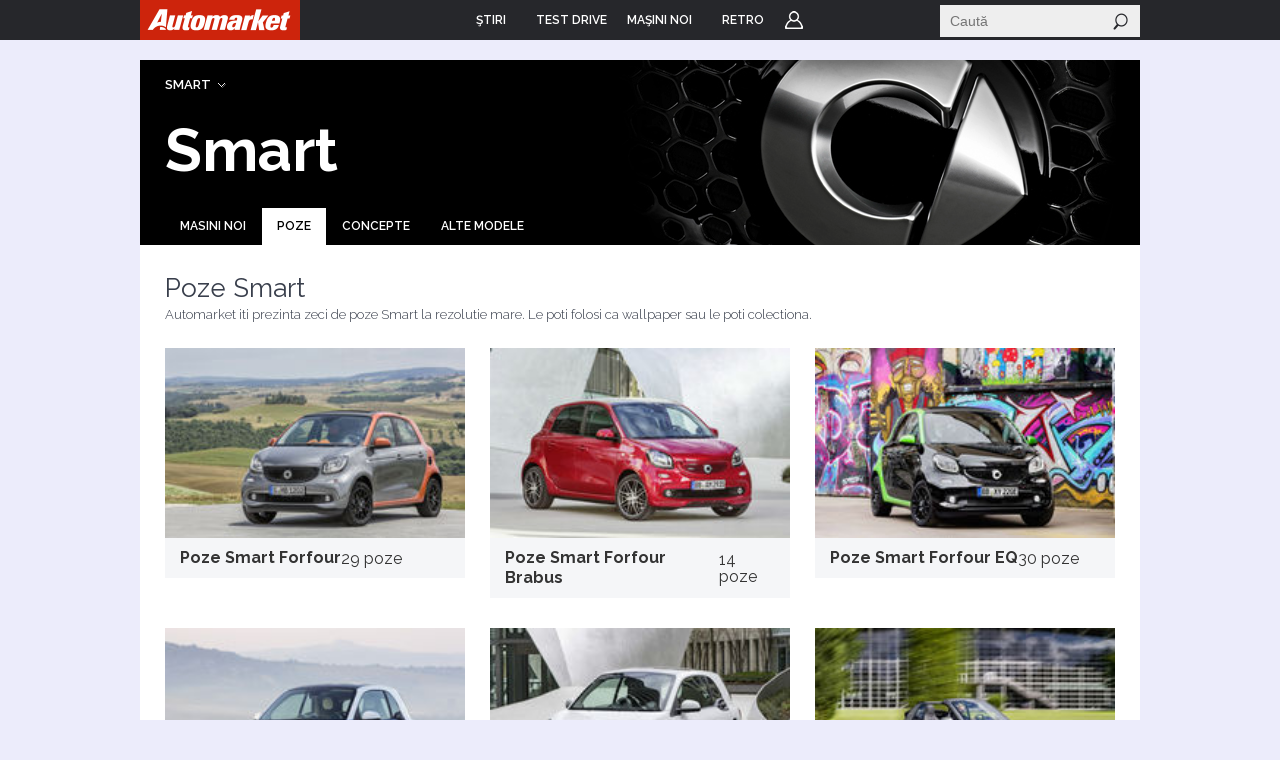

--- FILE ---
content_type: text/html; charset=UTF-8
request_url: https://www.automarket.ro/masini-noi/poze-smart/
body_size: 9660
content:
<!DOCTYPE html PUBLIC "-//W3C//DTD XHTML 1.0 Transitional//EN" "http://www.w3.org/TR/xhtml1/DTD/xhtml1-transitional.dtd">
<html xmlns="http://www.w3.org/1999/xhtml">
<head>
<meta http-equiv="Content-Type" content="text/html; charset=utf-8" />
<meta name="author" content="Imedia Plus Group SA" />
<meta name="keywords" content="poze smart forfour,poze smart forfour brabus,poze smart forfour eq,poze smart fortwo,poze smart fortwo brabus,poze smart fortwo cabrio,poze smart fortwo cabrio brabus,poze smart fortwo cabrio eq,poze smart fortwo eq " />
<meta name="description" content="Poze Smart la rezolutie mare" />
<link rel="shortcut icon" href="https://static.automarket.ro/img/favicon.ico" />
<link title="RSS" rel="alternate" type="application/rss+xml" href="https://www.automarket.ro/rss" />
<link rel="stylesheet" type="text/css" href="//static.automarket.ro/include/styles_fusion_v3.css?ys=6" />
<link rel="stylesheet" type="text/css" href="//static.automarket.ro/mobile/include/stylesv2.css?ts=4" />
<link rel="stylesheet" type="text/css" href="https://static.automarket.ro/v5/include-v.1618474007/newcars/css/styles.css?3" />
<link rel="stylesheet" type="text/css" href="https://static.automarket.ro/v5/include-v.1618474007/newcars/css/slick.css" />
<link rel="stylesheet" type="text/css" href="https://static.automarket.ro/v5/include-v.1618474007/newcars/css/fotorama.css" />
<script type="text/javascript" src="https://ajax.googleapis.com/ajax/libs/jquery/1.11.2/jquery.min.js"></script>
<script type="text/javascript" src="https://code.jquery.com/ui/1.11.4/jquery-ui.min.js"></script>
<script type="text/javascript" src="https://cdnjs.cloudflare.com/ajax/libs/jquery-cookie/1.4.1/jquery.cookie.min.js"></script>
<script type="text/javascript" src="https://static.automarket.ro/v5/include-v.1618474007/newcars/js/slick.min.js"></script>
<script type="text/javascript" src="https://static.automarket.ro/v5/include-v.1618474007/newcars/js/fotorama.min.js"></script>
<script type="text/javascript" src="https://static.automarket.ro/v5/include-v.1618474007/newcars/js/jquery.hc-sticky.min.js"></script>
<script type="text/javascript" src="https://static.automarket.ro/v5/include-v.1618474007/newcars/js/jquery.bpopup.min.js"></script>
<script type="text/javascript" src="https://static.automarket.ro/v5/include-v.1618474007/newcars/js/showroom-all.js?1769682520"></script>
<script type="text/javascript" src="https://static.automarket.ro/v5/include-v.1618474007/newcars/js/hoverIntent.min.js"></script>
<title>Poze Smart - AutoMarket</title>
<meta name="viewport" content="width=device-width, initial-scale=1, maximum-scale=1">

<script src="//cdn.orangeclickmedia.com/tech/automarket.ro/ocm.js" async="async"></script>


<!-- Google Tag Manager --><noscript><iframe src="//www.googletagmanager.com/ns.html?id=GTM-WN7SWN" height="0" width="0" style="display:none;visibility:hidden"></iframe></noscript><script>(function(w,d,s,l,i){w[l]=w[l]||[];w[l].push({'gtm.start':new Date().getTime(),event:'gtm.js'});var f=d.getElementsByTagName(s)[0],j=d.createElement(s),dl=l!='dataLayer'?'&l='+l:'';j.async=true;j.src='//www.googletagmanager.com/gtm.js?id='+i+dl;f.parentNode.insertBefore(j,f);})(window,document,'script','dataLayer','GTM-WN7SWN');</script><!-- End Google Tag Manager --><script async src="https://securepubads.g.doubleclick.net/tag/js/gpt.js"></script>
<script>
window.googletag = window.googletag || {cmd: []};
googletag.cmd.push(function() {
googletag.defineSlot('/98262835/DFP_Display/Automarket_P1', [[970,250],[580,400],[300,600],[300,250]], 'div-gpt-ad-cf215180feb84c79dfecd2c078158d18').addService(googletag.pubads()); // automarket,auto/masini_noi,P1
googletag.defineSlot('/98262835/DFP_Display/Automarket_P2', [[970,250],[580,400],[300,600],[300,250]], 'div-gpt-ad-f8e6646a1492b4e44abd412e2d348faf').addService(googletag.pubads()); // automarket,auto/masini_noi,P2
googletag.defineSlot('/98262835/DFP_Display/Automarket_P3', [[970,250],[580,400],[300,600],[300,250]], 'div-gpt-ad-74674a09c676f3b1216b50f24ac1d2bc').addService(googletag.pubads()); // automarket,auto/masini_noi,P3
googletag.defineSlot('/98262835/DFP_Display/Automarket_P4', [[970,250],[580,400],[300,600],[300,250]], 'div-gpt-ad-442eade06614a46a0a8d69e35938d717').addService(googletag.pubads()); // automarket,auto/masini_noi,P4
googletag.defineSlot('/98262835/DFP_Display/Automarket_P5', [[970,250],[580,400],[300,600],[300,250]], 'div-gpt-ad-4ab66e0d42aa31457b059cac20cd20a7').addService(googletag.pubads()); // automarket,auto/masini_noi,P5
googletag.defineSlot('/98262835/DFP_Display/Automarket_P6', [[970,250],[580,400],[300,600],[300,250]], 'div-gpt-ad-0f1cae84450bbfb82bc2fe03407a86bd').addService(googletag.pubads()); // automarket,auto/masini_noi,P6
googletag.defineSlot('/98262835/DFP_Display/Automarket_P7', [[970,250],[580,400],[300,600],[300,250]], 'div-gpt-ad-afb101c4e4f45b384e774290c994281c').addService(googletag.pubads()); // automarket,auto/masini_noi,P7
googletag.defineSlot('/98262835/DFP_Display/Automarket_Top', [[970,250]], 'div-gpt-ad-6a036034368469f0239bfbe7ea27a45d').addService(googletag.pubads()); // automarket,auto/masini_noi,top
googletag.defineSlot('/98262835/DFP_Display/Automarket_Footer', [[970,250]], 'div-gpt-ad-f8e7b04dbd0add68b763c044ad4c98b9').addService(googletag.pubads()); // automarket,auto/masini_noi,footer
googletag.defineSlot('/98262835/DFP_Display/Automarket_R1', [[300,250],[300,600]], 'div-gpt-ad-6fd99222b0d1dd8c4ea2d26f629cb4b2').addService(googletag.pubads()); // automarket,auto/masini_noi,box
googletag.defineSlot('/98262835/DFP_Display/Automarket_Special', [[1,1]], 'div-gpt-ad-0e51e8672cdf128131edb3e1c9db9e51').addService(googletag.pubads()); // automarket,auto/masini_noi,special
googletag.pubads().collapseEmptyDivs(true);
googletag.pubads().setCentering(true);
googletag.pubads().disableInitialLoad();
googletag.pubads().enableSingleRequest();
googletag.pubads().setTargeting('channel', ['auto/masini-noi']);
googletag.enableServices();
});
</script>

<!-- project agora -->
<script async src="//pahtag.tech/c/automarket.ro.js?schain="></script>

</head>
<body >
<div id="main_automarket">

<div id="header_container">
    <div id="header_v5" class="site-header">
                    <div class="top_menu clearfix ">
                <ul class="clearfix nav">
                    <li class="home"><a href="https://www.automarket.ro"><span>Home</span></a>
                    </li>

                                                                    <li class=" dropdown more">
                            <a href="https://www.automarket.ro/stiri/"
                                alt="ŞTIRI" title="ŞTIRI"><span>ŞTIRI</span></a>
                                                                                                <div style="display:none" class="dd hiddenDD dropdown_more">
                                        <ul>
                                                                                            <li><a href="https://www.automarket.ro/stiri/" alt="Auto" title="Auto">Auto</a></li>
                                                                                            <li><a href="https://www.automarket.ro/motorsport" alt="Motorsport" title="Motorsport">Motorsport</a></li>
                                                                                            <li><a href="https://www.automarket.ro/aventour-la-feminin" alt="Aventour la feminin" title="Aventour la feminin">Aventour la feminin</a></li>
                                                                                            <li><a href="https://www.automarket.ro/aventour-la-feminin-2023" alt="Aventour la feminin 2023" title="Aventour la feminin 2023">Aventour la feminin 2023</a></li>
                                                                                            <li><a href="https://www.automarket.ro/romanian-roads-luxury" alt="RomanianRoads Luxury Edition" title="RomanianRoads Luxury Edition">RomanianRoads Luxury Edition</a></li>
                                                                                            <li><a href="https://www.automarket.ro/electricromania2020" alt="ElectricRomânia 2020" title="ElectricRomânia 2020">ElectricRomânia 2020</a></li>
                                                                                            <li><a href="https://www.automarket.ro/electricromania" alt="ElectricRomânia 2019" title="ElectricRomânia 2019">ElectricRomânia 2019</a></li>
                                                                                            <li><a href="https://www.automarket.ro/romanianroads" alt="RomanianRoads 2019" title="RomanianRoads 2019">RomanianRoads 2019</a></li>
                                                                                            <li><a href="https://www.automarket.ro/cu-noul-duster-in-creierii-muntilor" alt="Cu noul Duster in creierii muntilor" title="Cu noul Duster in creierii muntilor">Cu noul Duster in creierii muntilor</a></li>
                                                                                            <li><a href="https://www.automarket.ro/un-german-in-transilvania" alt="Un german in Transilvania" title="Un german in Transilvania">Un german in Transilvania</a></li>
                                                                                            <li><a href="https://www.automarket.ro/pickup-maraton-moldova-2017" alt="Pick-up Maraton Moldova 2017" title="Pick-up Maraton Moldova 2017">Pick-up Maraton Moldova 2017</a></li>
                                                                                    </ul>
                                    </div>
                                                                                    </li>
                                                                    <li class="">
                            <a href="https://www.automarket.ro/test-drive/"
                                alt="TEST DRIVE" title="TEST DRIVE"><span>TEST DRIVE</span></a>
                                                                                                                </li>
                                                                    <li class="masini-noi  dropdown more">
                            <a href="https://www.automarket.ro/masini-noi/"
                                alt="Maşini noi" title="Maşini noi"><span>Maşini noi</span></a>
                            <div class="dropdown_masini_noi hiddenDD clearfix" style="display:none;">
  <div class="dropdown_left">
          <ul>
        
                      <li><a href="https://www.automarket.ro/masini-noi/abarth/">Abarth</a></li>
                                  <li><a href="https://www.automarket.ro/masini-noi/alfa-romeo/">Alfa Romeo</a></li>
                                  <li><a href="https://www.automarket.ro/masini-noi/alpine/">Alpine</a></li>
                                  <li><a href="https://www.automarket.ro/masini-noi/aston-martin/">Aston Martin</a></li>
                                  <li><a href="https://www.automarket.ro/masini-noi/audi/">Audi</a></li>
                                  <li><a href="https://www.automarket.ro/masini-noi/bentley/">Bentley</a></li>
                                  <li><a href="https://www.automarket.ro/masini-noi/bmw/">BMW</a></li>
                                  <li><a href="https://www.automarket.ro/masini-noi/citroen/">Citroen</a></li>
                                  <li><a href="https://www.automarket.ro/masini-noi/cupra/">Cupra</a></li>
                                  <li><a href="https://www.automarket.ro/masini-noi/dacia/">Dacia</a></li>
                                  <li><a href="https://www.automarket.ro/masini-noi/ds/">DS</a></li>
            </ul><ul>
                                              <li><a href="https://www.automarket.ro/masini-noi/ferrari/">Ferrari</a></li>
                                  <li><a href="https://www.automarket.ro/masini-noi/fiat/">Fiat</a></li>
                                  <li><a href="https://www.automarket.ro/masini-noi/ford/">Ford</a></li>
                                  <li><a href="https://www.automarket.ro/masini-noi/geely/">Geely</a></li>
                                  <li><a href="https://www.automarket.ro/masini-noi/honda/">Honda</a></li>
                                  <li><a href="https://www.automarket.ro/masini-noi/hyundai/">Hyundai</a></li>
                                  <li><a href="https://www.automarket.ro/masini-noi/infiniti/">Infiniti</a></li>
                                  <li><a href="https://www.automarket.ro/masini-noi/isuzu/">Isuzu</a></li>
                                  <li><a href="https://www.automarket.ro/masini-noi/jaguar/">Jaguar</a></li>
                                  <li><a href="https://www.automarket.ro/masini-noi/jeep/">Jeep</a></li>
                                  <li><a href="https://www.automarket.ro/masini-noi/kia/">Kia</a></li>
            </ul><ul>
                                              <li><a href="https://www.automarket.ro/masini-noi/lamborghini/">Lamborghini</a></li>
                                  <li><a href="https://www.automarket.ro/masini-noi/land-rover/">Land Rover</a></li>
                                  <li><a href="https://www.automarket.ro/masini-noi/leapmotor/">Leapmotor</a></li>
                                  <li><a href="https://www.automarket.ro/masini-noi/lexus/">Lexus</a></li>
                                  <li><a href="https://www.automarket.ro/masini-noi/lotus/">Lotus</a></li>
                                  <li><a href="https://www.automarket.ro/masini-noi/maserati/">Maserati</a></li>
                                  <li><a href="https://www.automarket.ro/masini-noi/mazda/">Mazda</a></li>
                                  <li><a href="https://www.automarket.ro/masini-noi/mclaren/">McLaren</a></li>
                                  <li><a href="https://www.automarket.ro/masini-noi/mercedes-benz/">Mercedes-Benz</a></li>
                                  <li><a href="https://www.automarket.ro/masini-noi/mini/">MINI</a></li>
                                  <li><a href="https://www.automarket.ro/masini-noi/mitsubishi/">Mitsubishi </a></li>
            </ul><ul>
                                              <li><a href="https://www.automarket.ro/masini-noi/nissan/">Nissan</a></li>
                                  <li><a href="https://www.automarket.ro/masini-noi/opel/">Opel</a></li>
                                  <li><a href="https://www.automarket.ro/masini-noi/peugeot/">Peugeot</a></li>
                                  <li><a href="https://www.automarket.ro/masini-noi/porsche/">Porsche</a></li>
                                  <li><a href="https://www.automarket.ro/masini-noi/range-rover/">Range Rover</a></li>
                                  <li><a href="https://www.automarket.ro/masini-noi/renault/">Renault</a></li>
                                  <li><a href="https://www.automarket.ro/masini-noi/rolls-royce/">Rolls-Royce</a></li>
                                  <li><a href="https://www.automarket.ro/masini-noi/seat/">SEAT</a></li>
                                  <li><a href="https://www.automarket.ro/masini-noi/skoda/">Skoda</a></li>
                                  <li><a href="https://www.automarket.ro/masini-noi/smart/">Smart</a></li>
                                  <li><a href="https://www.automarket.ro/masini-noi/ssangyong/">SsangYong</a></li>
            </ul><ul>
                                              <li><a href="https://www.automarket.ro/masini-noi/subaru/">Subaru</a></li>
                                  <li><a href="https://www.automarket.ro/masini-noi/suzuki/">Suzuki</a></li>
                                  <li><a href="https://www.automarket.ro/masini-noi/tata/">Tata</a></li>
                                  <li><a href="https://www.automarket.ro/masini-noi/tesla/">Tesla</a></li>
                                  <li><a href="https://www.automarket.ro/masini-noi/toyota/">Toyota</a></li>
                                  <li><a href="https://www.automarket.ro/masini-noi/volkswagen/">Volkswagen</a></li>
                                  <li><a href="https://www.automarket.ro/masini-noi/volvo/">Volvo</a></li>
                                  <li class="all_makes"><a href="https://www.automarket.ro/masini-noi/toate-marcile.html">Toate mărcile</a></li>
    </ul>
  </div>
  <div style="flex-basis:100%;"></div>
  <div class="dropdown_top">
	<div><b><a href="/masini-noi/topuri/">Topurile Automarket</a></b></div>
	<ul>
	    <li><a href="https://www.automarket.ro/masini-noi/topuri/topul-celor-mai-economice-masini-de-oras/">Topul celor mai economice mașini de oraș</a></li>
	    <li><a href="https://www.automarket.ro/masini-noi/topuri/cele-rapide-masini-sub-30000-euro/">Cele rapide masini sub 30000 euro</a></li>
	    <li><a href="https://www.automarket.ro/masini-noi/topuri/topul-masinilor-cu-cele-mai-mari-consumuri/">Topul mașinilor cu cele mai mari consumuri</a></li>
	    <li><a href="https://www.automarket.ro/masini-noi/topuri/top-masini-diesel-cu-un-consum-incredibil-de-mic/">Top mașini diesel cu un consum incredibil de mic</a></li>
	    <li><a href="https://www.automarket.ro/masini-noi/topuri/topul-masinilor-de-oras-cu-cel-mai-mare-portbagaj/">Topul mașinilor de oraș cu cel mai mare portbagaj</a></li>
	    <li><a href="https://www.automarket.ro/masini-noi/topuri/top-suv-uri-cu-cel-mai-mare-portbagaj/">Top SUV-uri cu cel mai mare portbagaj</a></li>
	    <li><a href="https://www.automarket.ro/masini-noi/topuri/cele-mai-mici-masini-disponibile-pe-piata-din-romania/">Cele mai mici mașini disponibile pe piața din România</a></li>
	    <li><a href="https://www.automarket.ro/masini-noi/topuri/cele-mai-mari-masini-disponibile-pe-piata-din-romania/">Cele mai mari mașini disponibile pe piața din România</a></li>
	    <li><a href="https://www.automarket.ro/masini-noi/topuri/cele-mai-scumpe-masini-disponibile-la-vanzare-in-romania/">Cele mai scumpe mașini disponibile la vânzare în România</a></li>
	    <li><a href="https://www.automarket.ro/masini-noi/topuri/cele-mai-ieftine-masini-din-romania/">Cele mai ieftine mașini din România</a></li>
	    <li><a href="https://www.automarket.ro/masini-noi/topuri/cele-mai-ieftine-suv-uri-mici-din-romania/">Cele mai ieftine SUV-uri mici din România</a></li>
	    <li><a href="https://www.automarket.ro/masini-noi/topuri/topul-masinilor-electrice-cu-cele-mai-mari-baterii-disponibile-la-noi-in-tara/">Topul mașinilor electrice cu cele mai mari baterii disponibile la noi în țară</a></li>
	    <li><a href="https://www.automarket.ro/masini-noi/topuri/cele-mai-scumpe-masini-electrice-disponibile-in-romania/">Cele mai scumpe mașini electrice disponibile în România</a></li>
	    <li><a href="https://www.automarket.ro/masini-noi/topuri/cele-mai-ieftine-masini-electrice-disponibile-in-romania/">Cele mai ieftine mașini electrice disponibile în România</a></li>
	</ul>
  </div>
</div>                                                    </li>
                                                            <li><a href="/retro"><span>RETRO</span></a></li>
                                        <li class="user"><a href="https://www.automarket.ro/account/login.php?&back=http%3A%2F%2Fwww.automarket.ro%2Fmasini-noi%2Fpoze-smart%2F">Login</a></li>
                                    </ul>


                <div class="nav_search" id="nav_main_search">
                    <form id="top_search_frm" method="GET" action="https://www.automarket.ro/cauta/results2.php" onsubmit="return
                    check_search_form('top_search_frm','terms','Stiri');">
                    <input id="top_search_text" type="text" name="terms" value="" onfocus="this.select();" class="text"
                           onmouseup="return false;" placeholder="Caută"/>
                    <input type="submit" value="" class="submit"/>
                    </form>
                </div>
                
                <script type="text/javascript">
            	    if (typeof(YAHOO) != 'undefined') {
                	YAHOO.util.Event.onDOMReady(function () {
                    	top_menu_search_select('export');
                	});
                    }
                </script>
                

            </div><!-- /.top_menu -->
                    </div>
</div>

<div class="global_mobile_header">
    <a href="https://automarket.ro/" class="logo" title="Automarket.ro">Automarket.ro</a>

    <div class="header_menu_icons"><a href="#" class="icon_menu_search" title="Meniu Automarket"  onclick="openNav()"></a></div>
    <div id="mySidenav" class="sidenav">
    <a href="javascript:void(0)" class="closebtn" onclick="closeNav()">&times;</a>
    <form id="formSearch" method="get" action="https://www.automarket.ro/cauta/results2.php" onsubmit="return check_search_form('top_search_frm','terms','Stiri');">
	<input class="search_area" type="text" name="terms" placeholder="Caută in Automarket" id="searchText" onfocus="this.value = '';" value="">
    </form>
    <ul>
    <li><div class="section_masini_noi"><a href="/masini-noi/" alt="Masini noi - modele si versiuni" title="Masini noi - modele si versiuni">Masini noi</a></div></li>
    <li><div class="section_stiri"><a href="/stiri/" alt="Stiri despre masini si industria auto" title="Stiri despre masini si industria auto">Stiri</a></div></li>
    <li style="height:20px; margin-left:8px; display: inline-table;"><a href="https://www.automarket.ro/aventour-la-feminin" alt="Aventour la feminin" title="Aventour la feminin" style="line-height:20px;">Aventour la feminin</a></li>
    <li style="height:20px; margin-left:8px; display: inline-table;"><a href="https://www.automarket.ro/aventour-la-feminin-2023" alt="Aventour la feminin 2023" title="Aventour la feminin 2023" style="line-height:20px;">Aventour la feminin 2023</a></li>
    <li style="height:20px; margin-left:8px; display: inline-table;"><a href="https://www.automarket.ro/romanian-roads-luxury" alt="RomanianRoads Luxury Edition" title="RomanianRoads Luxury Edition" style="line-height:20px;">RomanianRoads Luxury Edition</a></li>
    <li style="height:20px; margin-left:8px; display: inline-table;"><a href="https://www.automarket.ro/electricromania2020" alt="ElectricRomânia 2020" title="ElectricRomânia 2020" style="line-height:20px;">ElectricRomânia 2020</a></li>
    <li style="height:20px; margin-left:8px; display: inline-table;"><a href="https://www.automarket.ro/electricromania" alt="ElectricRomânia 2019" title="ElectricRomânia 2019" style="line-height:20px;">ElectricRomânia 2019</a></li>
    <li style="height:20px; margin-left:8px; display: inline-table;"><a href="https://www.automarket.ro/romanianroads" alt="RomanianRoads 2019" title="RomanianRoads 2019" style="line-height:20px;">RomanianRoads 2019</a></li>
    <li style="height:20px; margin-left:8px; display: inline-table;"><a href="https://www.automarket.ro/cu-noul-duster-in-creierii-muntilor" alt="Cu noul Duster in creierii muntilor" title="Cu noul Duster in creierii muntilor" style="line-height:20px;">Cu noul Duster in creierii muntilor</a></li>
    <li style="height:20px; margin-left:8px; display: inline-table;"><a href="https://www.automarket.ro/un-german-in-transilvania" alt="Un german in Transilvania" title="Un german in Transilvania" style="line-height:20px;">Un german in Transilvania</a></li>
    <li style="height:20px; margin-left:8px; display: inline-table;"><a href="https://www.automarket.ro/pickup-maraton-moldova-2017" alt="Pick-up Maraton Moldova 2017" title="Pick-up Maraton Moldova 2017" style="line-height:20px;">Pick-up Maraton Moldova 2017</a></li>
    <li><div class="section_test_drive"><a href="/test-drive/" alt="Test Drive Masini Noi"  title="Test Drive Masini Noi">Test Drive</a></div></li>
    <li><div class="section_topuri"><a href="/masini-noi/topuri/" alt="Topuri masini noi" title="Topuri masini noi">Topuri</a></div></li>
    <li><div class="section_stiri"><a href="/retro" alt="Stiri despre masini retro" title="Stiri despre masini retro">Retro</a></div></li>
            <li><div class="section_user"><a href="https://www.automarket.ro/account/login.php?&back=http%3A%2F%2Fwww.automarket.ro%2Fmasini-noi%2Fpoze-smart%2F">Login</a></div></li>
        <li><div class="section_termeni"><a href="https://www.automarket.ro/terms_conditions.php" alt="Termeni si conditii" title="Termeni si conditii">Termeni si conditii</a></div></li>
    <li><div class="section_app"><a href="https://www.automarket.ro/download-app/">Descarca aplicatie</a></div></li>
    </ul>
    </div>
    <div id="grey_bg" onclick="closeNav()"></div>
    
    
    <script>
    function openNav() {
        document.getElementById("mySidenav").style.width = "calc(100vw - 30px)";
        document.getElementById("grey_bg").style.opacity = "0.7";
        document.getElementById("grey_bg").style.display = "block";
        document.getElementById("mainpage_content").style.height = "calc(100vh - 50px)";
        document.getElementById("mainpage_content").style.overflowY = "hidden";
    }
    function closeNav() {
        document.getElementById("mySidenav").style.width = "0";
        document.getElementById("grey_bg").style.opacity = "0";
        document.getElementById("grey_bg").style.display = "none";
        document.getElementById("mainpage_content").style.height = "100%";
        document.getElementById("mainpage_content").style.overflowY = "scroll";
    }
    </script>
    

</div>


<div style="margin:20px 0; text-align:center; "><!-- site:automarket, channel:auto/masini_noi, slot:top -->
<div id="div-gpt-ad-6a036034368469f0239bfbe7ea27a45d">
<script type="text/javascript">
googletag.cmd.push(function() { googletag.display('div-gpt-ad-6a036034368469f0239bfbe7ea27a45d'); });
</script>
</div>
</div>
    <!--MAIN CONTENT-->
	<div id="container_v4">
	<div class="content_container_v4">
    <!--MAKE_HEADER-->
    <div class="make-header">

        <div class="overlay"></div>

        <div class="img"><img src="https://static.automarket.ro/v5/img/newcars/make/smart.jpg"></div>

        <!-- START BREADCRUMBS -->
        <div class="breadcrumbs">
	<ul>
				<!--li class="breadcrumbs_item spliter">|</li-->

		<!-- START MAKE Crumb -->
				<li class="breadcrumbs_item has_dropdown">
			<a onclick="return false" href="https://www.automarket.ro/masini-noi/smart/" id="togglerMake" alt="Smart" title="Smart">Smart</a>
			<div class="breadcrumbs_dropdown breadcrumbs_dropdown_makes">
				<ul>
															<li><a href="https://www.automarket.ro/masini-noi/abarth/" alt="Abarth" title="Abarth">Abarth</a></li>
																				<li><a href="https://www.automarket.ro/masini-noi/alfa-romeo/" alt="Alfa Romeo" title="Alfa Romeo">Alfa Romeo</a></li>
																				<li><a href="https://www.automarket.ro/masini-noi/aston-martin/" alt="Aston Martin" title="Aston Martin">Aston Martin</a></li>
																				<li><a href="https://www.automarket.ro/masini-noi/audi/" alt="Audi" title="Audi">Audi</a></li>
																				<li><a href="https://www.automarket.ro/masini-noi/bentley/" alt="Bentley" title="Bentley">Bentley</a></li>
																				<li><a href="https://www.automarket.ro/masini-noi/bmw/" alt="BMW" title="BMW">BMW</a></li>
																				<li><a href="https://www.automarket.ro/masini-noi/citroen/" alt="Citroen" title="Citroen">Citroen</a></li>
																				<li><a href="https://www.automarket.ro/masini-noi/cupra/" alt="Cupra" title="Cupra">Cupra</a></li>
																				<li><a href="https://www.automarket.ro/masini-noi/dacia/" alt="Dacia" title="Dacia">Dacia</a></li>
																				<li><a href="https://www.automarket.ro/masini-noi/ds/" alt="DS" title="DS">DS</a></li>
																				<li><a href="https://www.automarket.ro/masini-noi/ferrari/" alt="Ferrari" title="Ferrari">Ferrari</a></li>
																				<li><a href="https://www.automarket.ro/masini-noi/fiat/" alt="Fiat" title="Fiat">Fiat</a></li>
																				<li><a href="https://www.automarket.ro/masini-noi/ford/" alt="Ford" title="Ford">Ford</a></li>
																				<li><a href="https://www.automarket.ro/masini-noi/geely/" alt="Geely" title="Geely">Geely</a></li>
																				<li><a href="https://www.automarket.ro/masini-noi/honda/" alt="Honda" title="Honda">Honda</a></li>
					</ul><ul>															<li><a href="https://www.automarket.ro/masini-noi/hyundai/" alt="Hyundai" title="Hyundai">Hyundai</a></li>
																				<li><a href="https://www.automarket.ro/masini-noi/isuzu/" alt="Isuzu" title="Isuzu">Isuzu</a></li>
																				<li><a href="https://www.automarket.ro/masini-noi/jaguar/" alt="Jaguar" title="Jaguar">Jaguar</a></li>
																				<li><a href="https://www.automarket.ro/masini-noi/jeep/" alt="Jeep" title="Jeep">Jeep</a></li>
																				<li><a href="https://www.automarket.ro/masini-noi/kia/" alt="Kia" title="Kia">Kia</a></li>
																				<li><a href="https://www.automarket.ro/masini-noi/lamborghini/" alt="Lamborghini" title="Lamborghini">Lamborghini</a></li>
																				<li><a href="https://www.automarket.ro/masini-noi/land-rover/" alt="Land Rover" title="Land Rover">Land Rover</a></li>
																				<li><a href="https://www.automarket.ro/masini-noi/leapmotor/" alt="Leapmotor" title="Leapmotor">Leapmotor</a></li>
																				<li><a href="https://www.automarket.ro/masini-noi/lexus/" alt="Lexus" title="Lexus">Lexus</a></li>
																				<li><a href="https://www.automarket.ro/masini-noi/maserati/" alt="Maserati" title="Maserati">Maserati</a></li>
																				<li><a href="https://www.automarket.ro/masini-noi/mazda/" alt="Mazda" title="Mazda">Mazda</a></li>
																				<li><a href="https://www.automarket.ro/masini-noi/mercedes-benz/" alt="Mercedes-Benz" title="Mercedes-Benz">Mercedes-Benz</a></li>
																				<li><a href="https://www.automarket.ro/masini-noi/mini/" alt="MINI" title="MINI">MINI</a></li>
																				<li><a href="https://www.automarket.ro/masini-noi/mitsubishi/" alt="Mitsubishi " title="Mitsubishi ">Mitsubishi </a></li>
																				<li><a href="https://www.automarket.ro/masini-noi/nissan/" alt="Nissan" title="Nissan">Nissan</a></li>
					</ul><ul>															<li><a href="https://www.automarket.ro/masini-noi/opel/" alt="Opel" title="Opel">Opel</a></li>
																				<li><a href="https://www.automarket.ro/masini-noi/peugeot/" alt="Peugeot" title="Peugeot">Peugeot</a></li>
																				<li><a href="https://www.automarket.ro/masini-noi/porsche/" alt="Porsche" title="Porsche">Porsche</a></li>
																				<li><a href="https://www.automarket.ro/masini-noi/range-rover/" alt="Range Rover" title="Range Rover">Range Rover</a></li>
																				<li><a href="https://www.automarket.ro/masini-noi/renault/" alt="Renault" title="Renault">Renault</a></li>
																				<li><a href="https://www.automarket.ro/masini-noi/rolls-royce/" alt="Rolls-Royce" title="Rolls-Royce">Rolls-Royce</a></li>
																				<li><a href="https://www.automarket.ro/masini-noi/seat/" alt="SEAT" title="SEAT">SEAT</a></li>
																				<li><a href="https://www.automarket.ro/masini-noi/skoda/" alt="Skoda" title="Skoda">Skoda</a></li>
																				<li><a href="https://www.automarket.ro/masini-noi/smart/" alt="Smart" title="Smart">Smart</a></li>
																				<li><a href="https://www.automarket.ro/masini-noi/ssangyong/" alt="SsangYong" title="SsangYong">SsangYong</a></li>
																				<li><a href="https://www.automarket.ro/masini-noi/subaru/" alt="Subaru" title="Subaru">Subaru</a></li>
																				<li><a href="https://www.automarket.ro/masini-noi/suzuki/" alt="Suzuki" title="Suzuki">Suzuki</a></li>
																				<li><a href="https://www.automarket.ro/masini-noi/tesla/" alt="Tesla" title="Tesla">Tesla</a></li>
																				<li><a href="https://www.automarket.ro/masini-noi/toyota/" alt="Toyota" title="Toyota">Toyota</a></li>
																				<li><a href="https://www.automarket.ro/masini-noi/volkswagen/" alt="Volkswagen" title="Volkswagen">Volkswagen</a></li>
					</ul><ul>															<li><a href="https://www.automarket.ro/masini-noi/volvo/" alt="Volvo" title="Volvo">Volvo</a></li>
																			</ul>
			</div>
		</li>
				<!-- END MAKE Crumb -->

		<!-- START GROUP MODEL Crumb -->
				<!-- END GROUP MODEL Crumb -->

		<!-- START MODEL Crumb -->
				<!-- END MODEL Crumb -->

		<!-- START VERSION Crumb -->
				<!-- END VERSION Crumb -->
		        	</ul>
</div>
<script language="javascript">
$('.has_dropdown').each(function(){
        $(this).click(function(e){
            $(this).children('div.breadcrumbs_dropdown').toggle();
        });
    });
</script>
        <!--  END BREADCRUMBS -->

        <h1 class="make-header-title">Smart</h1>
        <div class="make-header-nav">
		<ul>
		<li class="item "><a href="https://www.automarket.ro/masini-noi/smart/" alt="Masini noi Smart" title="Masini noi Smart">Masini noi</a></li>
		<li class="item selected"><a href="https://www.automarket.ro/masini-noi/poze-smart/" alt="Poze Smart" title="Poze Smart">Poze</a></li>
		<li class="item "><a href="https://www.automarket.ro/masini-noi/concepte-smart/" alt="Concepte Smart" title="Concepte Smart">Concepte</a></li>
		<li class="item "><a href="https://www.automarket.ro/masini-noi/alte-modele-smart/" alt="Alte modele Smart" title="Alte modele Smart">Alte modele</a></li>
	</ul>
</div>
    </div>
    <!--END_MAKE_HEADER-->

 
   <!--PHOTOS_CONTENT-->
    <div class="pad_container clearfix" style="padding:25px;">
        <div class="make-page-title">
            <h2>Poze Smart</h2>
            <p>Automarket iti prezinta zeci de poze Smart la rezolutie mare. Le poti folosi ca wallpaper
                sau le poti colectiona.</p>
        </div>

        <ul class="make-box-car-list">
                                            <li class="make-box-car"  >
                    <a href="https://www.automarket.ro/masini-noi/poze-cu-masini/smart/forfour-3118/"
                       title="Poze Smart Forfour">
                        <div class="car-img">
                                                            <img src="https://static.automarket.ro/v5/img/auto_resized/db/model/003/118/974602-205x130-b-83f92871.jpg"
                                     alt="Poze Smart Forfour">
                                                        <div class="overlay"></div>
                        </div>
                        <div class="car-text">
                            <div class="car-title">Poze Smart Forfour</div>
                            <div class="car-price">29 poze</div>
                        </div>
                    </a>
                </li>
                                                <li class="make-box-car"  >
                    <a href="https://www.automarket.ro/masini-noi/poze-cu-masini/smart/forfour-brabus-4005/"
                       title="Poze Smart Forfour Brabus">
                        <div class="car-img">
                                                            <img src="https://static.automarket.ro/v5/img/auto_resized/db/model/004/005/880890l-205x130-b-046e15dd.jpg"
                                     alt="Poze Smart Forfour Brabus">
                                                        <div class="overlay"></div>
                        </div>
                        <div class="car-text">
                            <div class="car-title">Poze Smart Forfour Brabus</div>
                            <div class="car-price">14 poze</div>
                        </div>
                    </a>
                </li>
                                                <li class="make-box-car" style="margin-right:0px!important;" >
                    <a href="https://www.automarket.ro/masini-noi/poze-cu-masini/smart/forfour-eq-4201/"
                       title="Poze Smart Forfour EQ">
                        <div class="car-img">
                                                            <img src="https://static.automarket.ro/v5/img/auto_resized/db/model/004/201/273246l-205x130-b-231f5838.jpg"
                                     alt="Poze Smart Forfour EQ">
                                                        <div class="overlay"></div>
                        </div>
                        <div class="car-text">
                            <div class="car-title">Poze Smart Forfour EQ</div>
                            <div class="car-price">30 poze</div>
                        </div>
                    </a>
                </li>
                                                <li class="make-box-car"  >
                    <a href="https://www.automarket.ro/masini-noi/poze-cu-masini/smart/fortwo-3117/"
                       title="Poze Smart Fortwo">
                        <div class="car-img">
                                                            <img src="https://static.automarket.ro/v5/img/auto_resized/db/model/003/117/978053-205x130-b-98954aa5.jpg"
                                     alt="Poze Smart Fortwo">
                                                        <div class="overlay"></div>
                        </div>
                        <div class="car-text">
                            <div class="car-title">Poze Smart Fortwo</div>
                            <div class="car-price">34 poze</div>
                        </div>
                    </a>
                </li>
                                                <li class="make-box-car"  >
                    <a href="https://www.automarket.ro/masini-noi/poze-cu-masini/smart/fortwo-brabus-4001/"
                       title="Poze Smart Fortwo Brabus">
                        <div class="car-img">
                                                            <img src="https://static.automarket.ro/v5/img/auto_resized/db/model/004/001/634959l-205x130-b-8cb69759.jpg"
                                     alt="Poze Smart Fortwo Brabus">
                                                        <div class="overlay"></div>
                        </div>
                        <div class="car-text">
                            <div class="car-title">Poze Smart Fortwo Brabus</div>
                            <div class="car-price">16 poze</div>
                        </div>
                    </a>
                </li>
                                                <li class="make-box-car" style="margin-right:0px!important;" >
                    <a href="https://www.automarket.ro/masini-noi/poze-cu-masini/smart/fortwo-cabrio-3555/"
                       title="Poze Smart Fortwo Cabrio">
                        <div class="car-img">
                                                            <img src="https://static.automarket.ro/v5/img/auto_resized/db/model/003/555/802899l-205x130-b-0adaab99.jpg"
                                     alt="Poze Smart Fortwo Cabrio">
                                                        <div class="overlay"></div>
                        </div>
                        <div class="car-text">
                            <div class="car-title">Poze Smart Fortwo Cabrio</div>
                            <div class="car-price">33 poze</div>
                        </div>
                    </a>
                </li>
                <li style='text-align:center; width:100%; margin: 0px 0 20px -10px;'><!-- site:automarket, channel:auto/masini_noi, slot:P1 -->
<div id="div-gpt-ad-cf215180feb84c79dfecd2c078158d18">
<script type="text/javascript">
googletag.cmd.push(function() { googletag.display('div-gpt-ad-cf215180feb84c79dfecd2c078158d18'); });
</script>
</div>
</li>                                <li class="make-box-car"  >
                    <a href="https://www.automarket.ro/masini-noi/poze-cu-masini/smart/fortwo-cabrio-brabus-4003/"
                       title="Poze Smart Fortwo Cabrio Brabus">
                        <div class="car-img">
                                                            <img src="https://static.automarket.ro/v5/img/auto_resized/db/model/004/003/408333l-205x130-b-a4671d2b.jpg"
                                     alt="Poze Smart Fortwo Cabrio Brabus">
                                                        <div class="overlay"></div>
                        </div>
                        <div class="car-text">
                            <div class="car-title">Poze Smart Fortwo Cabrio Brabus</div>
                            <div class="car-price">13 poze</div>
                        </div>
                    </a>
                </li>
                                                <li class="make-box-car"  >
                    <a href="https://www.automarket.ro/masini-noi/poze-cu-masini/smart/fortwo-cabrio-eq-4197/"
                       title="Poze Smart Fortwo Cabrio EQ">
                        <div class="car-img">
                                                            <img src="https://static.automarket.ro/v5/img/auto_resized/db/model/004/197/613237l-205x130-b-a2b97fdf.jpg"
                                     alt="Poze Smart Fortwo Cabrio EQ">
                                                        <div class="overlay"></div>
                        </div>
                        <div class="car-text">
                            <div class="car-title">Poze Smart Fortwo Cabrio EQ</div>
                            <div class="car-price">38 poze</div>
                        </div>
                    </a>
                </li>
                                                <li class="make-box-car" style="margin-right:0px!important;" >
                    <a href="https://www.automarket.ro/masini-noi/poze-cu-masini/smart/fortwo-eq-4199/"
                       title="Poze Smart Fortwo EQ ">
                        <div class="car-img">
                                                            <img src="https://static.automarket.ro/v5/img/auto_resized/db/model/004/199/341320l-205x130-b-274129c4.jpg"
                                     alt="Poze Smart Fortwo EQ ">
                                                        <div class="overlay"></div>
                        </div>
                        <div class="car-text">
                            <div class="car-title">Poze Smart Fortwo EQ </div>
                            <div class="car-price">44 poze</div>
                        </div>
                    </a>
                </li>
                        </ul>

    </div>
</div>
	</div>
	<div style="margin:20px 0; text-align:center;"><!-- site:automarket, channel:auto/masini_noi, slot:footer -->
<div id="div-gpt-ad-f8e7b04dbd0add68b763c044ad4c98b9">
<script type="text/javascript">
googletag.cmd.push(function() { googletag.display('div-gpt-ad-f8e7b04dbd0add68b763c044ad4c98b9'); });
</script>
</div>
</div>
<!-- site:automarket, channel:auto/masini_noi, slot:special -->
<div id="div-gpt-ad-0e51e8672cdf128131edb3e1c9db9e51">
<script type="text/javascript">
googletag.cmd.push(function() { googletag.display('div-gpt-ad-0e51e8672cdf128131edb3e1c9db9e51'); });
</script>
</div>
	<div id="banda_footer" class="clearfix">
	<div class="left">
		<h4>Aboneaza-te la newsletter</h4>
		<form method="post" id="id_frm_newsletter" name="frm_newsletter">
			<input type="text" class="text" id="id_frm_newsletter_email" name="email" placeholder="Adresa de e-mail" onmouseup="return false;" />
			<input type="submit" class="btn" id="id_frm_newsletter_submit" name="submit" />
		</form>
	</div>
	<div class="right">
		<h4>Urmareste Automarket pe</h4>
		<ul>
			<li><a href="https://www.facebook.com/automarketro" target="_blank" class="icon_facebook">Facebook</a></li>
			<li><a href="https://www.instagram.com/automarket.ro/" target="_blank" class="icon_instagram">Instagram</a></li>
			<li><a href="https://www.youtube.com/channel/UCgO9fmUth71PXp6N_bfN3lw" target="_blank" class="icon_youtube">Instagram</a></li>
		</ul>
	</div>
</div>
<script>
	$(document).ready(function(){
		Showroom.Newsletter.init();
	});
</script>	<div style="text-align:center; margin:20px 0;"><!-- site:automarket, channel:auto/nochannel, slot:footer -->
</div>
<div id="footer">
<!-- site:automarket, channel:auto/nochannel, slot:special -->
    		<div class="top">
			<table border="0" padding="0" cellspacing="0">
                <tr>
                <td class="column_1" valign="top" colspan="3">
                    <div class="section_title"><a href="https://www.automarket.ro/masini-noi">Maşini noi</a></div>
                </td>
                
                <td class="column_3" valign="top">
                    <div class="section_title">Utile</div>
                </td>
                </tr>
                <tr>
                <td> 
                    <div class="title">Mărci auto</div>
                                        <ul>
                        
                                                                            <li><a href="https://www.automarket.ro/masini-noi/abarth/">Abarth</a></li>
                                                                                                                                        <li><a href="https://www.automarket.ro/masini-noi/alfa-romeo/">Alfa Romeo</a></li>
                                                                                                                                        <li><a href="https://www.automarket.ro/masini-noi/aston-martin/">Aston Martin</a></li>
                                                                                                                                        <li><a href="https://www.automarket.ro/masini-noi/audi/">Audi</a></li>
                                                                                                                                        <li><a href="https://www.automarket.ro/masini-noi/bentley/">Bentley</a></li>
                                                                                                                                        <li><a href="https://www.automarket.ro/masini-noi/bmw/">BMW</a></li>
                                                                                                                                        <li><a href="https://www.automarket.ro/masini-noi/citroen/">Citroen</a></li>
                                                                                                                                        <li><a href="https://www.automarket.ro/masini-noi/cupra/">Cupra</a></li>
                                                                                                                                        <li><a href="https://www.automarket.ro/masini-noi/dacia/">Dacia</a></li>
                                                                                                                                        <li><a href="https://www.automarket.ro/masini-noi/ds/">DS</a></li>
                                                                                                                                        <li><a href="https://www.automarket.ro/masini-noi/ferrari/">Ferrari</a></li>
                                                                                                                                        <li><a href="https://www.automarket.ro/masini-noi/fiat/">Fiat</a></li>
                                                                                                                                        <li><a href="https://www.automarket.ro/masini-noi/ford/">Ford</a></li>
                                                                                                                                        <li><a href="https://www.automarket.ro/masini-noi/geely/">Geely</a></li>
                                                                                                                                        <li><a href="https://www.automarket.ro/masini-noi/honda/">Honda</a></li>
                                                                                                                                        <li><a href="https://www.automarket.ro/masini-noi/hyundai/">Hyundai</a></li>
                                                                                                                                        <li><a href="https://www.automarket.ro/masini-noi/isuzu/">Isuzu</a></li>
                                                                                                                                        <li><a href="https://www.automarket.ro/masini-noi/jaguar/">Jaguar</a></li>
                                                                                                                                        <li><a href="https://www.automarket.ro/masini-noi/jeep/">Jeep</a></li>
                                                                                                                                        <li><a href="https://www.automarket.ro/masini-noi/kia/">Kia</a></li>
                                                                                                                                        <li><a href="https://www.automarket.ro/masini-noi/lamborghini/">Lamborghini</a></li>
                                                                                                                                        <li><a href="https://www.automarket.ro/masini-noi/land-rover/">Land Rover</a></li>
                                                                                                                                        <li><a href="https://www.automarket.ro/masini-noi/leapmotor/">Leapmotor</a></li>
                                                                                                                                        <li><a href="https://www.automarket.ro/masini-noi/lexus/">Lexus</a></li>
                                                                                            </ul><ul>
                                                                                                                                                                                                        <li><a href="https://www.automarket.ro/masini-noi/maserati/">Maserati</a></li>
                                                                                                                                        <li><a href="https://www.automarket.ro/masini-noi/mazda/">Mazda</a></li>
                                                                                                                                        <li><a href="https://www.automarket.ro/masini-noi/mercedes-benz/">Mercedes-Benz</a></li>
                                                                                                                                        <li><a href="https://www.automarket.ro/masini-noi/mini/">MINI</a></li>
                                                                                                                                        <li><a href="https://www.automarket.ro/masini-noi/mitsubishi/">Mitsubishi </a></li>
                                                                                                                                        <li><a href="https://www.automarket.ro/masini-noi/nissan/">Nissan</a></li>
                                                                                                                                        <li><a href="https://www.automarket.ro/masini-noi/opel/">Opel</a></li>
                                                                                                                                        <li><a href="https://www.automarket.ro/masini-noi/peugeot/">Peugeot</a></li>
                                                                                                                                        <li><a href="https://www.automarket.ro/masini-noi/porsche/">Porsche</a></li>
                                                                                                                                        <li><a href="https://www.automarket.ro/masini-noi/range-rover/">Range Rover</a></li>
                                                                                                                                        <li><a href="https://www.automarket.ro/masini-noi/renault/">Renault</a></li>
                                                                                                                                        <li><a href="https://www.automarket.ro/masini-noi/rolls-royce/">Rolls-Royce</a></li>
                                                                                                                                        <li><a href="https://www.automarket.ro/masini-noi/seat/">SEAT</a></li>
                                                                                                                                        <li><a href="https://www.automarket.ro/masini-noi/skoda/">Skoda</a></li>
                                                                                                                                        <li><a href="https://www.automarket.ro/masini-noi/smart/">Smart</a></li>
                                                                                                                                        <li><a href="https://www.automarket.ro/masini-noi/ssangyong/">SsangYong</a></li>
                                                                                                                                        <li><a href="https://www.automarket.ro/masini-noi/subaru/">Subaru</a></li>
                                                                                                                                        <li><a href="https://www.automarket.ro/masini-noi/suzuki/">Suzuki</a></li>
                                                                                                                                        <li><a href="https://www.automarket.ro/masini-noi/tesla/">Tesla</a></li>
                                                                                                                                        <li><a href="https://www.automarket.ro/masini-noi/toyota/">Toyota</a></li>
                                                                                                                                        <li><a href="https://www.automarket.ro/masini-noi/volkswagen/">Volkswagen</a></li>
                                                                                                                                        <li><a href="https://www.automarket.ro/masini-noi/volvo/">Volvo</a></li>
                                                                                                                    <li><a href="https://www.automarket.ro/masini/">Mașini A...Z</a></li>
                                                                        </ul>
                                    </td>
                <td class="column_2 column_no_border" valign="top">
                                        <div class="title">Modele noi</div>
                    <ul>
                        
                                                                            <li><a href="https://www.automarket.ro/masini-noi/volkswagen/tiguan-6705/">Volkswagen Tiguan</a></li>
                                                                                                            <li><a href="https://www.automarket.ro/masini-noi/mercedes-benz/cla-6703/">Mercedes-Benz CLA</a></li>
                                                                                                            <li><a href="https://www.automarket.ro/masini-noi/byd/seal-6701/">BYD Seal</a></li>
                                                                                                            <li><a href="https://www.automarket.ro/masini-noi/geely/cityray-6699/">Geely Cityray</a></li>
                                                                                                            <li><a href="https://www.automarket.ro/masini-noi/renault/clio-6697/">Renault Clio</a></li>
                                                                                                            <li><a href="https://www.automarket.ro/masini-noi/byd/atto-2-6693/">BYD Atto 2</a></li>
                                                                                                            <li><a href="https://www.automarket.ro/masini-noi/volkswagen/t-roc-6691/">Volkswagen T-Roc</a></li>
                                                                                                            <li><a href="https://www.automarket.ro/masini-noi/bmw/seria-2-gran-coupe-6689/">BMW Seria 2 Gran Coupe</a></li>
                                                                                                            <li><a href="https://www.automarket.ro/masini-noi/bmw/m5-touring-6687/">BMW M5 Touring</a></li>
                                                                                                            <li><a href="https://www.automarket.ro/masini-noi/kia/ev4-6685/">Kia EV4</a></li>
                                                                                                            <li><a href="https://www.automarket.ro/masini-noi/audi/a6-avant-6683/">Audi A6 Avant</a></li>
                                                                                                            <li><a href="https://www.automarket.ro/masini-noi/citroen/c3-aircross-6681/">Citroen C3 Aircross</a></li>
                                                                                                            <li><a href="https://www.automarket.ro/masini-noi/mini/cooper-cabrio-6679/">MINI Cooper Cabrio</a></li>
                                                                                                            <li><a href="https://www.automarket.ro/masini-noi/audi/a5-6677/">Audi A5</a></li>
                                                                                                            <li><a href="https://www.automarket.ro/masini-noi/peugeot/5008-6675/">Peugeot 5008</a></li>
                                                                                                            <li><a href="https://www.automarket.ro/masini-noi/mg/hs-6673/">MG HS</a></li>
                                                                                                            <li><a href="https://www.automarket.ro/masini-noi/volkswagen/tayron-6671/">Volkswagen Tayron</a></li>
                                                                                                            <li><a href="https://www.automarket.ro/masini-noi/mg/zs-6669/">MG ZS</a></li>
                                                                                                            <li><a href="https://www.automarket.ro/masini-noi/renault/5-e-tech-electric-6667/">Renault 5 E-Tech Electric</a></li>
                                                                                                            <li><a href="https://www.automarket.ro/masini-noi/volvo/ex90-6665/">Volvo EX90</a></li>
                                                                                                            <li><a href="https://www.automarket.ro/masini-noi/porsche/911-facelift-6663/">Porsche 911 facelift</a></li>
                                                                                                            <li><a href="https://www.automarket.ro/masini-noi/byd/dolphin-surf-6661/">BYD Dolphin Surf</a></li>
                                                                                                            <li><a href="https://www.automarket.ro/masini-noi/renault/4-e-tech-electric-6659/">Renault 4 E-Tech Electric</a></li>
                                                                                                            <li><a href="https://www.automarket.ro/masini-noi/mercedes-benz/clasa-g-facelift-6657/">Mercedes-Benz Clasa G facelift</a></li>
                                                                                                            <li><a href="https://www.automarket.ro/masini-noi/alfa-romeo/junior-6655/">Alfa Romeo Junior</a></li>
                                                                                                    </ul>
                                    </td>
                <td class="column_2" valign="top">
                    <div class="title">Modele populare</div>
                    <ul>
                                                    <li><a href="https://www.automarket.ro/masini-noi/renault/talisman-estate-facelift-5933/">Renault Talisman Estate facelift</a></li>
                                                    <li><a href="https://www.automarket.ro/masini-noi/ford/explorer-6233/">Ford Explorer</a></li>
                                                    <li><a href="https://www.automarket.ro/masini-noi/nissan/370z-nismo-3089/">Nissan 370Z Nismo</a></li>
                                                    <li><a href="https://www.automarket.ro/masini-noi/toyota/yaris-cross-6057/">Toyota Yaris Cross</a></li>
                                                    <li><a href="https://www.automarket.ro/masini-noi/dacia/sandero-stepway-6245/">Dacia Sandero Stepway</a></li>
                                                    <li><a href="https://www.automarket.ro/masini-noi/jaguar/xj-facelift-3481/">Jaguar XJ facelift</a></li>
                                                    <li><a href="https://www.automarket.ro/masini-noi/bmw/seria-5-touring-facelift-6071/">BMW Seria 5 Touring facelift</a></li>
                                                    <li><a href="https://www.automarket.ro/masini-noi/bmw/seria-4-convertible-6247/">BMW Seria 4 Convertible</a></li>
                                                    <li><a href="https://www.automarket.ro/masini-noi/nissan/micra-4223/">Nissan Micra</a></li>
                                                    <li><a href="https://www.automarket.ro/masini-noi/mercedes-benz/clasa-e-estate-facelift-6081/">Mercedes-Benz Clasa E Estate facelift</a></li>
                                                    <li><a href="https://www.automarket.ro/masini-noi/hyundai/i20-n-6257/">Hyundai i20 N</a></li>
                                                    <li><a href="https://www.automarket.ro/masini-noi/jaguar/i-pace-4981/">Jaguar i-Pace</a></li>
                                                    <li><a href="https://www.automarket.ro/masini-noi/toyota/proace-city-verso-6165/">Toyota Proace City Verso</a></li>
                                                    <li><a href="https://www.automarket.ro/masini-noi/jaguar/e-pace-facelift-6259/">Jaguar E-Pace facelift</a></li>
                                                    <li><a href="https://www.automarket.ro/masini-noi/jaguar/xe-facelift-5533/">Jaguar XE facelift</a></li>
                                                    <li><a href="https://www.automarket.ro/masini-noi/kia/stinger-facelift-6195/">Kia Stinger facelift</a></li>
                                                    <li><a href="https://www.automarket.ro/masini-noi/ssangyong/tivoli-facelift-6263/">SsangYong Tivoli facelift</a></li>
                                                    <li><a href="https://www.automarket.ro/masini-noi/audi/a4-avant-facelift-5571/">Audi A4 Avant facelift</a></li>
                                                    <li><a href="https://www.automarket.ro/masini-noi/bentley/bentayga-speed-facelift-6197/">Bentley Bentayga Speed facelift</a></li>
                                                    <li><a href="https://www.automarket.ro/masini-noi/bmw/ix-6271/">BMW iX</a></li>
                                                    <li><a href="https://www.automarket.ro/masini-noi/renault/koleos-facelift-5625/">Renault Koleos facelift</a></li>
                                                
                                    <li><a href="https://www.automarket.ro/masini-noi/dacia/duster-1428/" title="Dacia Duster">Dacia Duster</a></li>
                        <li><a href="https://www.automarket.ro/masini-noi/dacia/sandero-stepway-1221/" title="Dacia Sandero">Dacia Sandero</a></li>
                        <li><a href="https://www.automarket.ro/masini-noi/dacia/logan-161/" title="Dacia Logan">Dacia Logan</a></li>
                        <li><a href="https://www.automarket.ro/masini-noi/dacia/logan-mcv-158/" title="Dacia Logan MCV">Dacia Logan MCV</a></li>
                    
                                            </ul>
                    
                </td>
                
                <td class="column_3" valign="top">
                    <ul>
                        <li><a href="https://anunturi.automarket.ro">Maşini second hand</a></li>
                        <li><a href="https://www.automarket.ro/stiri/">Ştiri auto</a></li>
                        <li><a href="https://www.automarket.ro/test-drive/">Test drive</a></li>
                        <li><a href="https://www.automarket.ro/poze-cu-masini/">Poze cu maşini</a></li>
                        
                    </ul>
    
                    <div class="section_title"><a href="https://www.automarket.ro/stiri">Ştiri auto</a></div>
                    <ul>
                        <li><a href="https://www.automarket.ro/stiri/arhiva-2026-02/">Februarie 2026</a></li><li><a href="https://www.automarket.ro/stiri/arhiva-2026-01/">Ianuarie 2026</a></li><li><a href="https://www.automarket.ro/stiri/arhiva-2025-12/">Decembrie 2025</a></li>                    </ul>
    
                                    <div class="section_title">Motorsport</div>
                    <ul>
                        <li><a href="https://www.automarket.ro/formula1">Formula 1</a></li>
                    </ul>
                </td>
                </tr>
			</table>
		</div>
		<div class="bottom">
	    	<div class="clearfix">
                <div class="left">
                    <small class="block clearfix">
                        <a href="http://www.imedia.ro" class="logo"><img width="77" height="20" src="https://static.automarket.ro/img/logo_imedia.gif" alt="imedia" /></a>
                        <strong>&copy; 2006-2026 iMedia Plus Group</strong>.<br />
                        Toate drepturile rezervate. <a href="https://www.automarket.ro/terms_conditions.php">Termeni şi condiţii</a>
                    </small>
                </div>
                <div class="right">
                    Ai sugestii sau intrebări? <br><a href="mailto:contact@automarket.ro" class="bold">Trimite-ne mesajul tău</a>
                </div>
	        </div>
	        <div style="text-align: center;padding-top:10px;"></div>
		</div>
</div><!-- id="footer" -->
</div><!-- id="main_automarket" -->


		<!--div style="text-align: center;padding-top:10px;" >Poze Smart</div-->
	</div>
</div>
<!-- id="footer" -->

</div>
</body>
</html>



--- FILE ---
content_type: text/css
request_url: https://static.automarket.ro/mobile/include/stylesv2.css?ts=4
body_size: 4344
content:
@import url('https://fonts.googleapis.com/css?family=Raleway:300,600,900');

:root {--main-padding: 16px;}

* {margin:0; padding:0; box-sizing: border-box; -webkit-box-sizing: border-box; -moz-box-sizing: border-box;}
body {font-family: Raleway, sans-serif; color:#393F4C; font-size:16px; line-height:1.5;  font-weight:300; background:#FFFFFF; -webkit-text-size-adjust:none;}
a {color:#0079C5; text-decoration:none; outline:none;}
a:hover {text-decoration:none;}
a img {border:none;}
ul,li {list-style:none;}
input,select,textarea {color:#333333; font-size:14px; font-family:Arial, Helvetica, sans-serif; font-weight:normal;}
.hide { display:none; visibility:hidden; }

.clearfix:after { content: "."; display: block; clear: both; visibility: hidden;line-height: 0; height: 0;}
.clearfix {display: inline-block;}
html[xmlns] .clearfix { display: block;}
* html .clearfix { height: 1%;}

.main_container { width:100vw; overflow:hidden;}

.fsize_small { width:80%; }
.fsize_normal { width:100%; }
.fsize_big { width:120%; }

/*header*/
.global_header {}
.global_header .logo {background:#CD240C url(https://static.automarket.ro/img/a.svg) no-repeat center center; height:60px; width:63px; background-size:37px 39px; text-indent:-9999px; display:block;position:absolute; top:0; left:0;}
.global_header .navbar {background:#2A2B2E; overflow:hidden;position: absolute;top: 0;left: 63px;width: calc(100vw - 63px);height: 60px;}
.global_header .btn_toggle_menu {float:right; display:block; background:url(https://static.automarket.ro/img/menu.svg) no-repeat center center; background-size:28px 19px; padding:30px 21px; border-left:none;;}
.global_header .btn_toggle_menu.selected {background:#FFFFFF url(https://static.automarket.ro/img/menu.svg) no-repeat center center;background-size:28px 19px;}
.global_header .btn_toggle_search {float:right; display:block; background:url(https://static.automarket.ro/img/search.svg) no-repeat center center;background-size:18px 20px;padding:30px 21px;border-left:none;;}
.global_header .btn_toggle_search.selected {background:#FFFFFF url(https://static.automarket.ro/img/search.svg) no-repeat center center;background-size:18px 20px;border-left:none;}
.global_header .nav {margin:10px 86px 0 10px; text-align:center;}
.global_header .nav li {display:inline-block; vertical-align:middle; font-size:13px; line-height:16px; text-transform: uppercase; font-family: 'Raleway', sans-serif;}
.global_header .nav li a {padding:13px 5px; color:#999999; display:block;}
.global_header .nav li.selected a {color:#FFF;}
.global_header .search{padding:10px; border-bottom:1px solid #EEE;}
.global_header .search table {width:100%; border-collapse:collapse;}
.global_header .search table .search_terms_container {width:100%;}
.global_header .search table .search_btn_container {padding-left:10px;}
.global_header .search input.text {border:none; padding:7px 6px; color:#333; background-color:#EBEBEB; font-size:14px; width:100%;}
.global_header .search input.text::-moz-placeholder {color:#999999;}
.global_header .search input.text:-ms-input-placeholder {color:#999999;}
.global_header .search input.text::-webkit-input-placeholder {color:#999999;}
.global_header .search input.btn {padding:6px 10px; font-size:14px; background:#017BC6; border:none; color:#ffffff; cursor:pointer;}
.global_header .header_menu {}
.global_header .header_menu li {border-bottom:1px solid #e1e2e8; font-size:14px;}
.global_header .header_menu li a {background: url(../img/v2/arrow.png) no-repeat right center; background-size:16px 12px; display:block; padding:12px 10px; color:#000000;}

/*footer*/
.global_footer {border-top:1px solid #EBEBEB;}
.global_footer .footer_links {text-align:center; font-size:12px; padding:25px 10px;}
.global_footer .separator {margin:0px 5px;}

h1 {color:#000000; font-weight:600;}

/*news section*/
.news_list {padding: 0px var(--main-padding)!important;overflow: visible;}
.news_list h1.title_1 { text-align:center; margin:15px; font-size:18px; }
.news_list li {margin-bottom:30px;}
.news_list li a {display:block; color:#393F4C;}
.news_list li .image {display:block; width:100vw;}
.news_list li .image img {width: 100vw!important;margin-left: calc(-1 * var(--main-padding));}
.news_list li .meta {margin-bottom:5px; font-size:11px;text-align: center; color: #6D7994; padding: 0 15px;}
.news_list li .meta .cat {color:#0079C5;}
.news_list li .overlayer {margin-top: -50px!important;padding: 10px 0px; background: #fff!important;display: inline-block!important;}
.news_list li .title {color:#000000; line-height: 1.15; text-align: center; padding: 0 15px; font-weight: 600; font-size: 22px; margin-bottom: 20px;}
.news_list li .meta .separator {margin:0px 5px;}
.news_list li .excerpt {}
.news_list li .excerpt span {color:#0079C5;}

.article {}
.article img { display: block; margin: 0 auto; }
.article .article_text img {width:100vw!important; margin-left:-20px!important;} 
.article .article_header {padding:20px; text-align:center;width: calc(100vw - 2 * var(--main-padding));margin-top: -50px;background: #fff;display: inline-block;margin-left: var(--main-padding);position:relative;}
.article .article_header h1 {margin-bottom:10px;ont-size: 28px;line-height: 1.15;color: #000000;font-weight: 600;letter-spacing: -2px;}
.article .article_header .meta {color:#666666; font-size:11px;}
.article .article_header .meta span {color:#000000;}
.article .article_image img {display:block;}
.article .article_container {}
.article .article_gallery { overflow:hidden; width:100%; position: relative; display: inline-block;margin-top:-92px; }
.article .article_gallery ul {overflow:hidden; width:2000px;}
.article .article_gallery li {float:left; margin-right:1px; margin-top:1px;}
.article .article_gallery li a {display:block;}
.article .article_gallery li img {display:block;}
.article .article_gallery li:first-child {margin-left:1px;}
.article .article_gallery li:first-child a {color:#ffffff; height:42px; background:#017BC6; padding:12px 10px 10px 10px;}
.article .article_text {padding:var(--main-padding);}
.article .article_text p {margin-bottom:10px;}
.article .article_text p:last-child {margin-bottom:0px;}
.article .article_text .lead {font-weight:700; font-size: 18px;}
.article .article_text .image_entry { margin-bottom:10px; position: relative; }
.article .article_text .image_entry .caption { font-size: 11px; background: rgba(0,0,0, 0.7); color: #CCCCCC; padding: 10px; position: absolute; bottom: 0px; left: 0px; line-height: normal; }
.article .article_text h2 { font-size:14px; }
.article .article_text iframe {max-width:100%}
.article .article_comments {border-top:1px solid #EBEBEB;}
.article .article_comments a {color:#393f4c; display:block; padding:15px 0px; background: url(../img/v2/arrow.png) no-repeat right center; background-size:16px 12px;}
.article .article_comments>div:first-of-type {padding: 0 var(--main-padding);}


#comments {}
#comments ul { display:none; }
#comments.expand ul { display:block; }
#comments ul li {border-bottom:1px solid #E3E6EA; padding:var(--main-padding); overflow:hidden;  }
#comments ul li:first-child {padding-top:0;} 
#comments ul li:last-child {border-bottom:0; } 
#comments ul li .info {color:#8491AE; font-size:/*1.083em;*/13px; margin-bottom:10px; overflow:hidden;}
#comments ul li .info strong {font-size:/*1.333em;*/16px; color:#000000;}
#comments ul li .vote {float:right; font-weight:bold;}
#comments ul li .vote .color_up {color:#32B02F; float:left; padding:3px 7px;}
#comments ul li .vote .color_down {color:#FF4E1A; float:left; padding:3px 7px;}
#comments ul li .vote .vote_up {background:url(../img/vote_up.png) no-repeat center center; width:10px; height:10px; display:block; float:left; padding:6px 0px 5px;}
#comments ul li .vote .vote_down {background:url(../img/vote_down.png) no-repeat center center; width:10px; height:10px; display:block; float:left; padding:6px 0px 5px;}
#comments ul li p { }

.article_share_buttons {position:fixed; bottom:0px; width:100%; padding:10px; background:rgba(255,255,255,0.5);}
.article_share_buttons li {width:25%; float:left;}
.article_share_buttons li a {display:block; padding:10px; height:30px; margin-right:1px;}
.article_share_buttons li.facebook a {background:#4E71A8 url(../img/v2/fb_share.png) no-repeat center center; background-size:16px 16px;}
.article_share_buttons li.twitter a {background:#1CB7EB url(../img/v2/twitter_share.png) no-repeat center center; background-size:16px 16px;}
.article_share_buttons li.pinterest a {background:#CA3737 url(../img/v2/pinterest_share.png) no-repeat center center; background-size:16px 16px;}
.article_share_buttons li.gplus a {background:#E3411F url(../img/v2/gplus_share.png) no-repeat center center; background-size:16px 16px; margin-right:0px;}

.related_news {border-top:1px solid #EBEBEB;}
.related_news h3 {font-size:16px; line-height:20px; font-weight:bold; padding:15px var(--main-padding); color:#000000;}
.related_news .test_drive_rating {margin: auto;display: table;margin-top: -10px;margin-bottom: 20px;}

.article_nav_page {padding:25px var(--main-padding); overflow:hidden;}
.article_nav_page .btn {padding:10px 15px; display:block; color:#ffffff; font-size:12px; line-height:16px;}
.article_nav_page .btn.prev {background:#017BC6 url(../img/v2/arrow_left.png) no-repeat left center; background-size:16px 12px; float:left; padding-left:22px;}
.article_nav_page .btn.next {background:#017BC6 url(../img/v2/arrow_right.png) no-repeat right center; background-size:16px 12px;float:right; padding-right:22px;}

.btn_holder {text-align:center; padding:25px 0px;}
.btn_border {border:1px solid #0079C5; padding:10px 25px; display:inline-block;}

/*test drive section*/
.test_drive_list li a {display:block; color:#393F4C;}
.test_drive_list li .image {display:block;}
.test_drive_list li .overlayer {background:#FFF; padding:20px 0; margin-top:-40px; position:relative;}
.test_drive_list li .title {color: #000000;line-height: 1.15;text-align: center;padding: 0 15px;font-weight: 600;font-size: 22px;margin-bottom: 20px;}
.test_drive_list li .excerpt {}
.test_drive_list li .excerpt span {color:#0079C5;}
.test_drive_list li .subtitle {margin-bottom:10px;}
.test_drive_list li .score {background:url(../img/v2/rating_star.png) no-repeat left center; background-size:16px 15px; padding-left:20px; color:#000000;margin: auto;display: table;margin-top: -15px;margin-bottom: 20px;}
.test_drive_list li .score strong {font-weight:bold; font-size:16px;}

.test_drive_list_header {padding:10px; text-align:center;}
.test_drive_make_filter {}
.test_drive_make_filter h3 {font-size:16px; padding:10px 5px 10px 0px;display:inline-block;line-height:30px;}
.test_drive_make_filter select {float: right;margin:10px 0px 10px 0;line-height:30px;height:30px;}
.test_drive_make_filter li {border-top:1px solid #EBEBEB; font-size:16px; line-height:20px;}
.test_drive_make_filter li a {background: url(../img/v2/arrow.png) no-repeat right center; background-size:16px 12px; display:block; padding:10px; color:#000000;}
.test_drive_make_filter li a .title {display:inline-block; vertical-align:middle;}
.test_drive_make_filter li a img {width:25px; height:25px; vertical-align:middle; display:inline-block; margin-right:5px;}
.test_drive_make_filter li.more {font-size:14px;}

.test_drive_rating {}
.test_drive_rating .stars {background:url(../img/v2/rating_stars_back.png) no-repeat; background-size:86px 15px; width:86px; height:15px; position:relative; display:inline-block; vertical-align:middle;}
.test_drive_rating .stars_2 {background:url(../img/v2/rating_stars_front.png) no-repeat; background-size:86px 15px; position:absolute; left:0px; top:0px; height:15px;}
.test_drive_rating .score {display:inline-block; vertical-align:middle; font-size:16px; font-weight:bold; color:#000000; line-height:16px; margin-left:5px;}

.article.test_drive .article_header h1 {margin-bottom:0px;}
.article.test_drive .article_header .test_drive_rating {margin:5px 0px;}
.article.test_drive .article_header .info {font-size:11px; color:#666666;}
.article.test_drive .article_image img {display:block;}
.article.test_drive .article_header_2 {border-bottom:1px solid #ebebeb;}
.article.test_drive .article_header_2 a {display:block; padding:15px var(--main-padding); background: url(../img/v2/arrow.png) no-repeat right center; background-size:16px 12px; text-align:center; color:#000000;}
.article.test_drive .article_heading {position:relative; padding:var(--main-padding);}
.article.test_drive .article_heading h2 {font-size:18px; line-height:18px;}
.article.test_drive .article_heading .test_drive_rating {position:absolute; right:20px; top:15px;}

.test_drive_list {padding: 0 var(--main-padding);}
.test_drive_list .image img {width: 100vw!important;margin-left: calc(-1 * var(--main-padding));}
.test_drive_list li {margin-bottom: 30px;}

.test_drive_result_container {padding:var(--main-padding); border-bottom:1px solid #ebebeb;}
.test_drive_result_container h2 {font-size:18px; line-height:18px; margin-bottom:10px;}
.test_drive_result_container .icons ul {overflow:hidden;}
.test_drive_result_container .icons li {float:left;}
.test_drive_result_container .icons li img {opacity:0.5;}
.test_drive_result_container .icons li.active img {opacity:1;}
.test_drive_result_container.liked li {background:url(../img/v2/vote_up.png) no-repeat left center; background-size:10px 10px; padding-left:18px;}
.test_drive_result_container.disliked li {background:url(../img/v2/vote_down.png) no-repeat left center; background-size:10px 10px; padding-left:18px;}
.test_drive_result_container.info_price {border-bottom:none; }
.test_drive_result_container.info_price .content {padding-bottom:10px;}
.test_drive_result_container.info_price li {overflow:hidden; margin-bottom:5px;}
.test_drive_result_container.info_price li:last-child {margin-bottom:0px;}
.test_drive_result_container.info_price .label {float:left;}
.test_drive_result_container.info_price .price {float:right; font-weight:bold;}
.test_drive_result_container.info_price .more {border-top:1px solid #ebebeb;}
.test_drive_result_container.info_price .more a {background: url(../img/v2/arrow.png) no-repeat right center; background-size:16px 12px; display:block; color:#000000; padding-top:10px;}

/*masini noi*/
.masini_noi_marci {padding:var(--main-padding);}
.masini_noi_marci ul {overflow:hidden;display: flex; flex-wrap:wrap; justify-content:space-between;}
.masini_noi_marci li {text-align:center; width:72px; display:inline-block; vertical-align:top; margin:15px 0px;}
.masini_noi_marci li a {display:block; color:#000000;}
.masini_noi_marci li .logo {margin-bottom:5px;}
.masini_noi_marci li .logo img {display:inline-block;}
.masini_noi_marci li .title {font-weight:bold; font-size:12px; line-height:14px;}

.masini_noi_marca h1 {text-align:center; padding:10px; border-bottom:1px solid #ebebeb;}
.masini_noi_marca .models_categ h2 {padding:var(--main-padding); font-size:16px; font-weight:bold; line-height:18px;}
.masini_noi_marca .models_categ {border-bottom:1px solid #ebebeb;}
.masini_noi_marca .models_categ:last-child {border-bottom:none;}
.masini_noi_marca .model a {display:block; color:#000000;}
.masini_noi_marca .model .overlayer {background:#FFF url(../img/v2/bg_white_overlayer.png) repeat-x; background-size:100% 45px; padding:var(--main-padding); margin:-45px var(--main-padding) 10px var(--main-padding); position:relative;}
.masini_noi_marca .model .title {font-size:16px; font-weight:bold; margin-bottom:5px;}
.masini_noi_marca .model .price {color:#666666; font-size:12px;}
.masini_noi_marca .model .price span {color:#000000; font-size:16px;}

.masini_noi_model {}
.masini_noi_model h2 {font-size:16px; margin-bottom:10px; line-height:18px;}
.masini_noi_model .model_header {text-align:center; padding:10px;}
.masini_noi_model .model_gallery {overflow:hidden;}
.masini_noi_model .model_gallery ul {overflow:hidden; width:2000px;}
.masini_noi_model .model_gallery li {float:left; margin-right:1px; margin-top:1px;}
.masini_noi_model .model_gallery li a {display:block;}
.masini_noi_model .model_gallery li img {display:block;}
.masini_noi_model .model_gallery li:first-child {margin-left:1px;}
.masini_noi_model .model_gallery li:first-child a {color:#ffffff; height:42px; background:#017BC6; padding:12px 10px 10px 10px;}
.masini_noi_model .model_price {padding:10px; border-bottom:1px solid #ebebeb;}
.masini_noi_model .model_price li {overflow:hidden; margin-bottom:5px;}
.masini_noi_model .model_price .label {float:left;}
.masini_noi_model .model_price .price {float:right; font-weight:bold;}
.masini_noi_model .model_test_drive {padding:10px; border-bottom:1px solid #ebebeb;}
.masini_noi_model .model_test_drive .heading {position:relative;}
.masini_noi_model .model_test_drive .score {position:absolute; right:0px; top:0px; background:url(../img/v2/rating_star.png) no-repeat left center; background-size:16px 15px; padding-left:20px; color:#000000;}
.masini_noi_model .model_test_drive .score strong {font-weight:bold; font-size:16px;}
.masini_noi_model .model_test_drive .excerpt {line-height:18px;}
.masini_noi_model .model_versions {}
.masini_noi_model .model_versions h2 {padding:10px; margin-bottom:0px;}
.masini_noi_model .model_versions li {overflow:hidden; border-top:1px solid #ebebeb;}
.masini_noi_model .model_versions li a {display:block; padding:10px; color:#3A404E;}
.masini_noi_model .model_versions .data {margin-right:75px; display:block;}
.masini_noi_model .model_versions .data span {font-size:12px; color:#666666;}
.masini_noi_model .model_versions .price {float:right; font-weight:bold; display:block;}

.masini_noi_version .version_header {text-align:center; padding:10px;}
.masini_noi_version .data_block { padding: var(--main-padding); border-top:1px solid #ebebeb;}
.masini_noi_version h2 {margin-bottom:10px; font-size:16px; line-height:18px;}
.masini_noi_version .data_block li {overflow:hidden; margin-bottom:5px;}
.masini_noi_version .data_block .label {float:left;}
.masini_noi_version .data_block .price {float:right; font-weight:bold;}

.oferta_request {padding:10px;}
.oferta_request h1 {margin-bottom:10px;}
.oferta_request .form_field {margin-bottom:15px;}
.oferta_request .form_field label {display:inline-block; vertical-align:middle; width:80px;}
.oferta_request .form_field input {border:1px solid #C1C1C1; padding:7px 5px; display:inline-block; vertical-align:middle; width:60%;}
.oferta_request .form_field textarea {border:1px solid #C1C1C1; padding:5px; display:block; width:100%; min-height:80px;}
.oferta_request .form_field.details label {display:block; width:auto; margin-bottom:5px;}
.oferta_request .form_field.details {margin-bottom:0px;}
.oferta_request .form_action {text-align:center; padding:25px 0px;}
.oferta_request .form_action input {background:#D72400; color:#ffffff; cursor:pointer; padding:10px 15px; border:none; font-size:14px; display:inline-block;}



.form_login {padding:15px;}
.form_login td {text-align:left;}
.form_login .btn_submit {display:inline-block; background:#F6F6F8; padding:6px 10px; border:1px solid #BEC5CD; border-radius:5px; color:#000000; font-size:14px; font-weight:bold; cursor:pointer; margin-right:10px; vertical-align:middle;}
.form_login .textfield {border:1px solid #BEC5CD; padding:5px; border-radius:3px; background:#fff; width:90%;}
.form_login .form_field {margin-bottom:15px;}
.form_login .form_actions {white-space:nowrap;}

.form_register {padding:15px;}
.form_register td {text-align:left;}
.form_register .btn_submit {display:inline-block; background:#F6F6F8; padding:6px 10px; border:1px solid #BEC5CD; border-radius:5px; color:#000000; font-size:14px; font-weight:bold; cursor:pointer; margin-right:10px; vertical-align:middle;}
.form_register .textfield {border:1px solid #BEC5CD; padding:5px; border-radius:3px; background:#fff; width:90%;}
.form_register .form_field {margin-bottom:15px;}
.form_register .form_actions {white-space:nowrap;}




.video { position:relative; display:block; }
.video span.play { position:absolute; left:50%; top:50%; margin-top:-17px; margin-left:-17px; width:34px;height:34px;background:url(../img/icon_play.png) no-repeat; cursor:pointer;}

#auth {padding:20px 10px;}
#auth h1 {margin-bottom:10px;}
#auth p {margin-bottom:10px;}
#auth .auth_msg {background:#F6DAD1 url(../img/error.png) no-repeat 10px 10px; background-size:16px 14px; color:#CC3300; padding:10px 10px 10px 35px; margin-bottom:10px;}
#auth .auth_msg p {margin-bottom:0px;}
#auth .auth_separator {border-top:1px solid #EBEBEB; margin:25px 0px; text-align:center; height:1px;}
#auth .auth_separator span {top:-10px; position:relative; background:#ffffff; display:inline-block; padding:0px 10px;}
#auth .auth_social {}
#auth .auth_social .btn {padding:10px; display:block; color:#FFFFFF; text-align:center; font-weight:bold; }
#auth .auth_social .btn.btn_fb {background:#4E71A8; margin-bottom:10px;}
#auth .auth_social .btn.btn_gplus {background:#E3411F;}
#auth .auth_login .fld {margin-bottom:10px;}
#auth .auth_login .fld .text {border:1px solid #EBEBEB; padding:10px; display:block; width:100%; font-size:12px;}
#auth .auth_login .btn {padding:10px; display:block; color:#FFFFFF; text-align:center; font-weight:bold; border:none; width:100%; cursor:pointer; }
#auth .auth_login .btn.btn_login {background:#017BC6; margin-bottom:10px;}
#auth .auth_login .btn.btn_register {background:#ffffff; color:#017BC6; border:1px solid #017BC6; padding:9px;}
#auth .auth_login .recover {padding:10px 0px;}
#auth .register_form {}
#auth .register_form .fld {margin-bottom:15px;}
#auth .register_form .fld .text {border:1px solid #EBEBEB; padding:10px; display:block; width:100%; font-size:12px;}
#auth .register_form .row {margin-bottom:15px; font-size:12px;}
#auth .register_form .row .fld {display:inline-block; vertical-align:middle; width:120px; margin-bottom:0px;}
#auth .register_form .row .captcha_img {display:inline-block; vertical-align:middle; margin:0px 7px;}
#auth .register_form .btn_submit {background:#017BC6; color:#FFFFFF; display:block; text-align:center; padding:10px; width:100%; border:none; font-weight:bold; margin-top:15px; cursor:pointer;}

.adlink-banner { text-align: center; display:inline-table; width:100%;}
.adlink-banner > div { margin-top:10px!important; margin-bottom:10px!important; }


.nav {height:40px; margin-bottom:40px;width: auto;margin: auto;bottom: 0px;color: #fff;padding-bottom: 0px;background: transparent;display: flex;align-items: center;justify-content: center;}
.breadcrumbs {height: 40px;margin: 0;padding: 0 30px;background-color: #CD240C;color: #FFF;font-size: 14px;text-transform: uppercase;display: flex;align-items: center;justify-content: center;}
.nav_items {width: 100px;height: 100%;overflow: visible;background-color: rgba(0, 0, 0, 0.5);font-family: Oswald, sans-serif;font-size: 30px;font-weight: 200;margin: 0;display: flex;align-items: center;justify-content: center;}

.flash {
  animation: blink linear;
  animation-iteration-count:3;
  animation-duration:1s
}
@keyframes blink {
  50% {
    background-color: rgba(46, 204, 113, 0.7) ;
  }
}


--- FILE ---
content_type: application/javascript; charset=utf-8
request_url: https://fundingchoicesmessages.google.com/f/AGSKWxUifDR1Prf-yoq91Ofdf-2apRyyxqqkyuPeLYpT9E7UmGK-3W1OL8JfN6nkAzwDX9SSttSkC5fbaH3aiFoafD_wV7ey20jjYKpHBq2_OcJVykTdQELQjG4rw9Rvf63jpV0FHFFgpMi459mvdW5xWhzPsFQDlM1Qu2AQGSxd7aWn9ibEsjZOkgMc0kwZ/_/adbase..vert.ad./remove-ads._layerad./adsidebar.
body_size: -1284
content:
window['646b33ad-4f71-4470-9d70-58e3606239a0'] = true;

--- FILE ---
content_type: text/javascript;charset=utf-8
request_url: https://p1cluster.cxense.com/p1.js
body_size: 99
content:
cX.library.onP1('10mqf3ho7ym4v3v1fnpovkklk6');


--- FILE ---
content_type: text/javascript;charset=utf-8
request_url: https://id.cxense.com/public/user/id?json=%7B%22identities%22%3A%5B%7B%22type%22%3A%22ckp%22%2C%22id%22%3A%22mkzba924lcgzpf9c%22%7D%2C%7B%22type%22%3A%22lst%22%2C%22id%22%3A%2210mqf3ho7ym4v3v1fnpovkklk6%22%7D%2C%7B%22type%22%3A%22cst%22%2C%22id%22%3A%2210mqf3ho7ym4v3v1fnpovkklk6%22%7D%5D%7D&callback=cXJsonpCB2
body_size: 208
content:
/**/
cXJsonpCB2({"httpStatus":200,"response":{"userId":"cx:1v7jpghwyrd2x1oxpi97kepwqg:2t6j4zqznobym","newUser":false}})